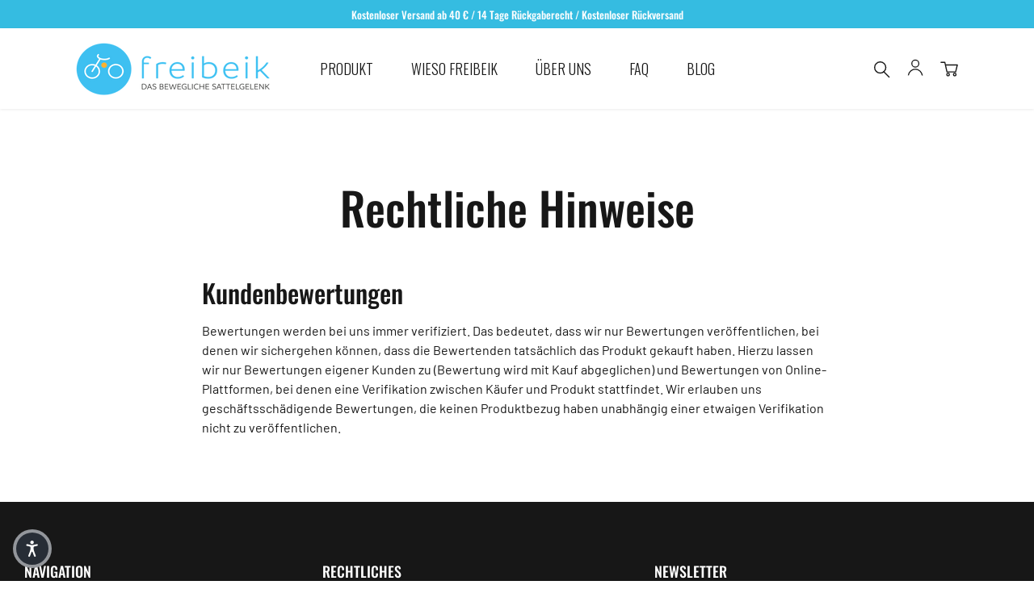

--- FILE ---
content_type: text/css
request_url: https://freibeik.com/cdn/shop/t/20/assets/theme-custom.css?v=113982909557128893411655458679
body_size: 6807
content:
@font-face{font-family:Barlow;font-style:normal;font-weight:400;font-display:swap;src:url(/cdn/shop/files/Barlow-400.ttf?v=1648796326) format("truetype")}@font-face{font-family:Barlow;font-style:normal;font-weight:700;font-display:swap;src:url(/cdn/shop/files/Barlow-700.ttf?v=1648796326) format("truetype")}@font-face{font-family:Oswald;font-style:normal;font-weight:400;font-display:swap;src:url(/cdn/shop/files/Oswald-400.ttf?v=1648796326) format("truetype")}@font-face{font-family:Oswald;font-style:normal;font-weight:500;font-display:swap;src:url(/cdn/shop/files/Oswald-500.ttf?v=1648796326) format("truetype")}@font-face{font-family:Oswald;font-style:normal;font-weight:700;font-display:swap;src:url(/cdn/shop/files/Oswald-700.ttf?v=1648796327) format("truetype")}:root{--font-barlow: "Barlow", sans-serif;--font-oswald: "Oswald", sans-serif;--global: #fff;--muted-text: #838586;--blue: #35bce1;--muted-bg: #f1f4f5;--secondary: #888;--yellow: #f1a948;--primary: #171717}.h1-hero-inverse{font-family:var(--font-oswald);font-size:56px;font-weight:500;font-stretch:normal;font-style:normal;line-height:1.25;letter-spacing:normal;color:var(--global)}.h1-hero{font-family:var(--font-oswald);font-size:56px;font-weight:500;font-stretch:normal;font-style:normal;line-height:normal;letter-spacing:normal;color:var(--primary)}.h1-center{font-family:var(--font-oswald);font-size:56px;font-weight:500;font-stretch:normal;font-style:normal;line-height:normal;letter-spacing:normal;text-align:center;color:var(--primary)}.h2-inverse-center{font-family:var(--font-oswald);font-size:42px;font-weight:500;font-stretch:normal;font-style:normal;line-height:1.14;letter-spacing:normal;text-align:center;color:var(--global)}.h2-inverse{font-family:var(--font-oswald);font-size:42px;font-weight:500;font-stretch:normal;font-style:normal;line-height:1.14;letter-spacing:normal;color:var(--global)}.h2-center{font-family:var(--font-oswald);font-size:42px;font-weight:500;font-stretch:normal;font-style:normal;line-height:1.14;letter-spacing:normal;text-align:center;color:var(--blue)}h2,.h2{font-family:var(--font-oswald);font-size:42px;font-weight:500;font-stretch:normal;font-style:normal;line-height:1.14;letter-spacing:normal;color:var(--blue)}.text-hero-inverse-medium{font-family:var(--font-oswald);font-size:32px;font-weight:500;font-stretch:normal;font-style:normal;line-height:1.25;letter-spacing:normal;color:var(--global)}.text-hero{font-family:var(--font-oswald);font-size:32px;font-weight:500;font-stretch:normal;font-style:normal;line-height:1.25;letter-spacing:normal;color:var(--primary)}.h3-center{font-family:var(--font-oswald);font-size:32px;font-weight:500;font-stretch:normal;font-style:normal;line-height:.94;letter-spacing:normal;color:var(--primary)}h3,.h3{font-family:var(--font-oswald);font-size:32px;font-weight:500;font-stretch:normal;font-style:normal;line-height:.94;letter-spacing:normal;color:var(--blue)}.quote-large-inverse{font-family:var(--font-oswald);font-size:25px;font-weight:700;font-stretch:normal;font-style:normal;line-height:1.2;letter-spacing:normal;text-align:center;color:var(--global)}.quote-large-center{font-family:var(--font-oswald);font-size:25px;font-weight:300;font-stretch:normal;font-style:normal;line-height:1.2;letter-spacing:normal;text-align:center;color:var(--primary)}.h4-strong-inverse{font-family:var(--font-oswald);font-size:24px;font-weight:500;font-stretch:normal;font-style:normal;line-height:1.25;letter-spacing:normal;color:var(--global)}h4,.h4{font-family:var(--font-oswald);font-size:24px;font-weight:300;font-stretch:normal;font-style:normal;line-height:1.25;letter-spacing:normal;color:var(--primary)}.text-large-strong{font-family:var(--font-barlow);font-size:20px;font-weight:700;font-stretch:normal;font-style:normal;line-height:1.4;letter-spacing:normal;color:var(--primary)}.text-large-inverse-center{font-family:var(--font-barlow);font-size:20px;font-weight:700;font-stretch:normal;font-style:normal;line-height:1.4;letter-spacing:normal;text-align:center;color:var(--global)}.text-large-inverse{font-family:var(--font-barlow);font-size:20px;font-weight:400;font-stretch:normal;font-style:normal;line-height:1.4;letter-spacing:normal;color:var(--global)}.text-large-center{font-family:var(--font-barlow);font-size:20px;font-weight:400;font-stretch:normal;font-style:normal;line-height:1.4;letter-spacing:normal;text-align:center;color:var(--primary)}.text-large{font-family:var(--font-barlow);font-size:20px;font-weight:400;font-stretch:normal;font-style:normal;line-height:1.4;letter-spacing:normal;color:var(--primary)}.price-grid{font-family:var(--font-oswald);font-size:20px;font-weight:300;font-stretch:normal;font-style:normal;line-height:normal;letter-spacing:normal;text-align:center;color:var(--secondary)}.price{font-family:var(--font-oswald);font-size:20px;font-weight:300;font-stretch:normal;font-style:normal;line-height:normal;letter-spacing:normal;color:var(--secondary)}.h5-medium{font-family:var(--font-oswald);font-size:18px;font-weight:500;font-stretch:normal;font-style:normal;line-height:1.33;letter-spacing:normal;color:var(--primary)}.h5-inverse-medium{font-family:var(--font-oswald);font-size:18px;font-weight:500;font-stretch:normal;font-style:normal;line-height:1.33;letter-spacing:normal;color:var(--global)}.blog-filter-active{font-family:var(--font-oswald);font-size:18px;font-weight:500;font-stretch:normal;font-style:normal;line-height:normal;letter-spacing:normal;text-align:center;color:var(--primary)}.main-menu-hover{font-family:var(--font-oswald);font-size:18px;font-weight:300;font-stretch:normal;font-style:normal;line-height:normal;letter-spacing:normal;text-align:center;color:var(--blue)}.main-menu-active,.main-menu{font-family:var(--font-oswald);font-size:18px;font-weight:300;font-stretch:normal;font-style:normal;line-height:normal;letter-spacing:normal;text-align:center;color:var(--primary)}h5,.h5{font-family:var(--font-oswald);font-size:18px;font-weight:300;font-stretch:normal;font-style:normal;line-height:1.33;letter-spacing:normal;color:var(--primary)}.h4-produkt-grid{font-family:var(--font-oswald);font-size:18px;font-weight:300;font-stretch:normal;font-style:normal;line-height:1.44;letter-spacing:normal;text-align:center;color:var(--primary)}.blog-filter-hover{font-family:var(--font-oswald);font-size:18px;font-weight:300;font-stretch:normal;font-style:normal;line-height:normal;letter-spacing:normal;text-align:center;color:var(--blue)}.blog-filter{font-family:var(--font-oswald);font-size:18px;font-weight:300;font-stretch:normal;font-style:normal;line-height:normal;letter-spacing:normal;text-align:center;color:var(--primary)}.text-strong{font-family:var(--font-barlow);font-size:16px;font-weight:700;font-stretch:normal;font-style:normal;line-height:1.44;letter-spacing:normal;color:var(--primary)}.table-right{font-family:var(--font-barlow);font-size:16px;font-weight:700;font-stretch:normal;font-style:normal;line-height:2.5;letter-spacing:normal;color:var(--primary)}.text-muted{font-family:var(--font-barlow);font-size:16px;font-weight:400;font-stretch:normal;font-style:normal;line-height:1.5;letter-spacing:normal;color:var(--muted-text)}.text-inverse{font-family:var(--font-barlow);font-size:16px;font-weight:400;font-stretch:normal;font-style:normal;line-height:1.38;letter-spacing:normal;color:var(--global)}.text-hyperlink-hover{font-family:var(--font-barlow);font-size:16px;font-weight:400;font-stretch:normal;font-style:normal;line-height:1.44;letter-spacing:normal;color:var(--blue)}.text-hyperlink{font-family:var(--font-barlow);font-size:16px;font-weight:400;font-stretch:normal;font-style:normal;line-height:1.44;letter-spacing:normal;color:var(--secondary)}.text-center{font-family:var(--font-barlow);font-size:16px;font-weight:400;font-stretch:normal;font-style:normal;line-height:1.5;letter-spacing:normal;text-align:center;color:var(--primary)}.text,p{font-family:var(--font-barlow);font-size:16px;font-weight:400;font-stretch:normal;font-style:normal;line-height:1.5;letter-spacing:normal;color:var(--primary)}.table-left{font-family:var(--font-barlow);font-size:16px;font-weight:400;font-stretch:normal;font-style:normal;line-height:2.5;letter-spacing:normal;text-align:right;color:var(--primary)}.article-toolbar-title{font-family:var(--font-oswald);font-size:14px;font-weight:500;font-stretch:normal;font-style:normal;line-height:1.64;letter-spacing:normal;color:var(--global)}.text-small{font-family:var(--font-barlow);font-size:14px;font-weight:400;font-stretch:normal;font-style:normal;line-height:normal;letter-spacing:normal;color:var(--primary)}.footer-menu{font-family:var(--font-oswald);font-size:14px;font-weight:300;font-stretch:normal;font-style:normal;line-height:2.14;letter-spacing:normal;color:var(--global)}.button-primary{font-family:var(--font-oswald);font-size:14px;font-weight:300;font-stretch:normal;font-style:normal;line-height:normal;letter-spacing:1px;text-align:center;color:var(--global)}.button-inverse{font-family:var(--font-oswald);font-size:14px;font-weight:300;font-stretch:normal;font-style:normal;line-height:normal;letter-spacing:1px;text-align:center;color:var(--primary)}.article-toolbar{font-family:var(--font-oswald);font-size:14px;font-weight:300;font-stretch:normal;font-style:normal;line-height:1.64;letter-spacing:normal;color:var(--global)}.announcement{font-family:var(--font-oswald);font-size:13px;font-weight:500;font-stretch:normal;font-style:normal;line-height:normal;letter-spacing:normal;text-align:center;color:var(--global)}.h6-muted{font-family:var(--font-oswald);font-size:13px;font-weight:300;font-stretch:normal;font-style:normal;line-height:1.85;letter-spacing:normal;color:var(--muted-text)}.text-small-muted-inverse{font-family:var(--font-barlow);font-size:12px;font-weight:400;font-stretch:normal;font-style:normal;line-height:normal;letter-spacing:normal;color:var(--global)}.text-small-muted{font-family:var(--font-barlow);font-size:12px;font-weight:400;font-stretch:normal;font-style:normal;line-height:normal;letter-spacing:normal;color:var(--muted-text)}.text-small-hyperlink{font-family:var(--font-barlow);font-size:12px;font-weight:400;font-stretch:normal;font-style:normal;line-height:normal;letter-spacing:normal;color:var(--blue)}.button-link{font-family:var(--font-oswald);font-size:12px;font-weight:300;font-stretch:normal;font-style:normal;line-height:normal;letter-spacing:1px;text-align:center;color:var(--secondary)}.uppercase{text-transform:uppercase}.flex-wrapper{display:flex}.grid-wrapper{display:grid}.Price:not(.muted):after{content:" *"}.template-product .Price:after,.template-cart .Price:after{content:none}.template-index .shopify-section--bordered+.shopify-section--bordered{border-top:none}.Button,.shopify-payment-button__button--unbranded,.spr-button-primary:not(input),.spr-pagination-next>a,.spr-pagination-prev>a,.spr-summary-actions-newreview,input.spr-button-primary{border-radius:25px;font-family:var(--font-oswald);font-size:14px;font-weight:300;font-stretch:normal;font-style:normal;line-height:normal;letter-spacing:1px;text-align:center;color:var(--global);transition:all .2s ease-in-out;height:50px;padding:0 0 3px;display:flex;width:220px;justify-content:center;align-content:center;align-items:center;flex-direction:column;border:1px solid transparent!important;text-transform:uppercase!important}.Button:before,.shopify-payment-button__button--unbranded:before,.spr-button-primary:not(input):before,.spr-summary-actions-newreview:before{display:none}.Button.Button--primary{background-color:var(--blue);border-color:var(--blue)!important}.Button.Button--primary:hover{border-color:var(--primary)!important;background-color:transparent!important;color:var(--primary)!important}.Button.Button--primary:active,.Button.Button--primary:focus{background-color:var(--muted-bg)!important;border-color:var(--muted-bg)!important;color:var(--primary)!important}.spr-summary-actions-newreview:before,.spr-button.spr-button-primary.button.button-primary.btn.btn-primary:before{display:none!important}.Button.Button--inverse{background-color:var(--global);border-color:var(var(--global))!important;color:var(--primary)}.Button.Button--inverse:hover{border-color:var(--global)!important;background-color:transparent!important;color:var(--global)!important}.Button.Button--inverse:active,.Button.Button--inverse:focus{background-color:var(--muted-bg)!important;border-color:var(--muted-bg)!important;color:var(--primary)!important}.Button[disabled]{background:var(--secondary)}.AnnouncementBar{height:35px;display:flex;align-items:center;justify-content:center}.AnnouncementBar__Wrapper{padding:0 15px}@media screen and (max-width: 520px){#shopify-section-announcement{display:none}}.Header{box-shadow:0 1px 3px #00000014}.Header__MainNav .HorizontalList .HorizontalList__Item a{transition:color .2s ease-in-out}.Header__LinkSpacer{bottom:4px}.Header__LinkSpacer:after{border-bottom:2px solid var(--primary)}.Search__InputIconWrapper{top:4px}@media screen and (max-width: 1220px){.Header:not(.Header--sidebar){height:150px!important}.Header__LinkSpacer{bottom:-10px}}@media screen and (max-width: 1140px){.Header:not(.Header--sidebar){height:auto!important}}@media screen and (min-width: 1140px){.Header:not(.Header--sidebar){height:100px;display:flex}.Header:not(.Header--sidebar) .Header__Wrapper{padding:0 50px;width:1500px;margin-left:auto;margin-right:auto}.Header:not(.Header--sidebar) .Header__Wrapper .Header__FlexItem{min-width:260px}.Header:not(.Header--sidebar) .Header__Wrapper .Header__FlexItem:first-child{justify-content:center}.Header:not(.Header--sidebar) .Header__MainNav .HorizontalList__Item{margin-right:23.5px;margin-left:23.5px}.Header__MainNav .HorizontalList__Item.is-active a{color:var(--primary)}.HorizontalList .HorizontalList__Item:not(.is-active) a .Header__LinkSpacer:after{display:none}.Header__MainNav .HorizontalList__Item:not(.is-active).is-expanded a{color:var(--blue)}}.Slideshow__Flag{display:none;height:0;opacity:0!important;visibility:hidden!important}@media screen and (max-width: 1460px){.template-index .Slideshow .Slideshow__Carousel .Slideshow__Slide,.template-index .Slideshow .Slideshow__Carousel .Slideshow__Slide .Slideshow__ImageContainer{min-height:540px;max-height:740px}.template-index .Slideshow .Slideshow__Carousel .Slideshow__Slide .Slideshow__Image{object-fit:cover;object-position:top center}}@media screen and (max-width: 1140px){.template-index .Slideshow__Content--middleRight .SectionHeader{margin-left:auto;margin-right:auto}.template-index .Slideshow .Slideshow__Slide h2,.template-index .Slideshow h3.text-hero-inverse-medium{text-align:center}.Slideshow__Flag{top:0}}@media screen and (max-width: 1007px){.Slideshow .flickity-page-dots{width:100%}}@media screen and (max-width: 768px){.Slideshow__Flag{left:24px}}@media screen and (max-width: 440px){.Slideshow__Flag img{max-height:100px}}section[data-custom-class=home-featured-product] .FeaturedProduct .FeaturedProduct__Info .ProductMeta .h4.uppercase{margin-bottom:10px}section[data-custom-class=home-featured-product] .FeaturedProduct .FeaturedProduct__Info .ProductMeta .ProductMeta__Title.h2{margin-bottom:20px}@media screen and (max-width: 960px){section[data-custom-class=home-featured-product]{margin-bottom:50px!important}section[data-custom-class=home-featured-product] .FeaturedProduct{display:block;max-width:680px}section[data-custom-class=home-featured-product] .FeaturedProduct__Gallery{margin-bottom:50px}section[data-custom-class=home-featured-product] .FeaturedProduct__Gallery .AspectRatio{max-height:580px}section[data-custom-class=home-featured-product] .FeaturedProduct__Gallery .AspectRatio img{object-fit:contain;object-position:center}section[data-custom-class=home-featured-product] .FeaturedProduct__Info{margin-left:0;text-align:center}section[data-custom-class=home-featured-product] .FeaturedProduct__Info .h4.uppercase,section[data-custom-class=home-featured-product] .FeaturedProduct__Info .ProductMeta__Title.h2.uppercase{text-align:center}section[data-custom-class=home-featured-product] .FeaturedProduct__Info .ProductMeta__Description{text-align:center;margin-bottom:40px}section[data-custom-class=home-featured-product] .FeaturedProduct__Info .FeaturedProduct__ViewWrapper{display:flex;justify-content:center}}@media screen and (max-width: 440px){section[data-custom-class=home-featured-product]{margin-bottom:30px!important}}section[data-custom-class=home-parallax]{padding:0!important;position:relative;overflow:hidden;min-height:300px}section[data-custom-class=home-parallax] .home-parallax.rellax{background:url(/cdn/shop/files/home-biker-himmel.jpg?v=1646390160);background-position:right center;background-repeat:no-repeat;background-size:cover;position:absolute;top:-50px;left:0;right:0;bottom:-50px;height:550px;z-index:-1}section[data-custom-class=home-parallax] .flex-wrapper{height:100%;position:absolute;width:100%;align-items:center;justify-content:center;padding:0 24px}section[data-custom-class=home-parallax] .flex-wrapper .h2-inverse-center{text-shadow:0 2px 5px rgba(23,23,23,.3)}@media screen and (max-width: 960px){section[data-custom-class=home-parallax] .home-parallax.rellax{background-position:89% center}}@media screen and (max-width: 680px){section[data-custom-class=home-parallax] .home-parallax.rellax{background-position:78% center}}section[data-custom-class=home-usp] .grid__item{padding:0 24px;max-width:388px}section[data-custom-class=home-usp] .SectionFooter{display:flex;justify-content:center}@media screen and (max-width: 920px){section[data-custom-class=home-usp] .grid__list{flex-direction:column}section[data-custom-class=home-usp] .grid__list .grid__item{margin-bottom:50px;max-width:580px}section[data-custom-class=home-usp] .SectionFooter{margin-top:20px}}@media screen and (max-width: 440px){section[data-custom-class=home-usp] .grid__list .grid__item{margin-bottom:30px}}section[data-custom-class=home-bike-parallax-header]{padding:80px 0 0!important;margin:0 0 20px!important}section[data-custom-class=home-bike-parallax-header] .Container{display:flex;justify-content:center}section[data-custom-class=home-bike-parallax-header] header{display:flex;flex-direction:column;align-items:center}section[data-custom-class=home-bike-parallax-header] header h2.uppercase{margin-bottom:30px;text-align:center}section[data-custom-class=home-bike-parallax-header] header .text-center{max-width:860px;text-align:center}@media screen and (max-width: 1280px){section[data-custom-class=home-bike-parallax-header]{padding:30px 0 0!important}}section[data-custom-class=home-bike-parallax]{padding:0!important;position:relative;overflow:hidden;min-height:347px;margin:0 0 75px!important}section[data-custom-class=home-bike-parallax] .home-bike-parallax.rellax{background:url(/cdn/shop/files/home-fahrraeder.jpg?v=1646398977);background-position:left center;background-repeat:repeat-x;background-size:cover;position:absolute;top:0;left:0;bottom:0;height:347px;width:2860px;z-index:-1;margin-left:-780px}@media screen and (max-width: 960px){section[data-custom-class=home-bike-parallax] .home-bike-parallax.rellax{margin-left:-990px}}@media screen and (max-width: 920px){section[data-custom-class=home-bike-parallax] .home-bike-parallax.rellax{margin-left:-1080px}}@media screen and (max-width: 680px){section[data-custom-class=home-bike-parallax] .home-bike-parallax.rellax{left:-300px}}section[data-custom-class=home-blog] .SectionFooter{display:flex;justify-content:center}section[data-custom-class=home-blog] .SectionFooter .Button.Button--primary:active,section[data-custom-class=home-blog] .SectionFooter .Button.Button--primary:focus{border-color:var(--primary)!important;background-color:transparent!important;color:var(--primary)!important}@media screen and (max-width: 920px){section[data-custom-class=home-bottom-seo] .Grid{display:flex;flex-direction:column;margin-left:0}section[data-custom-class=home-bottom-seo] .Grid .Grid__Cell{padding-left:inherit;text-align:center;width:100%}section[data-custom-class=home-bottom-seo] .Grid .Grid__Cell:first-child{margin-bottom:30px}}#shopify-section-footer #section-footer .Container{max-width:1440px}.Footer__Block .Footer__Title{text-shadow:0 1px 3px rgba(0,0,0,.2);margin-bottom:30px}.Footer__Block ul.Linklist li.Linklist__Item.footer-menu{margin-bottom:0}.Footer__Block ul.Linklist li.Linklist__Item.footer-menu a:hover{color:var(--blue);text-shadow:0 1px 3px rgba(0,0,0,.2)}.Footer__Content.text-inverse p{color:var(--global);text-shadow:0 1px 3px rgba(0,0,0,.2)}#footer-newsletter input.Form__Input{background-color:var(--global);padding:13px 24px;color:var(--primary)}.Footer__Block.Footer__Block--newsletter input.Form__Input::placeholder{color:var(--muted-text)}#footer-newsletter .newsletter-check{margin-top:18px;color:var(--global)}#footer-newsletter .newsletter-check .text-small-muted-inverse{text-shadow:0 1px 2px rgba(0,0,0,.2)}#footer-newsletter .newsletter-check #agree_newsletter{margin-right:9px}#footer-newsletter .newsletter-check label a{text-decoration:underline}#footer-newsletter .newsletter-check label a:hover{color:var(--blue)}.regular-checkbox{-webkit-appearance:none;background-color:transparent;border:solid 1px rgba(255,255,255,.25);padding:9px!important;border-radius:2px;display:inline-block;position:relative}.regular-checkbox:checked{color:var(--global)}.regular-checkbox:checked:after{content:"\2714";font-size:14px;position:absolute;top:0;left:3px;color:var(--global)}#section-footer .text-extra-small-muted{color:var(--global);text-shadow:0 1px 2px rgba(0,0,0,.2)}#footer-newsletter p.text-extra-small-muted a{text-decoration:underline}#footer-newsletter p.text-extra-small-muted a:hover{color:var(--blue)}#footer-newsletter .Button{margin-left:0}#footer-newsletter .Button:hover{border-color:var(--global)!important;background-color:transparent!important;color:var(--global)!important}.Footer__Social li.HorizontalList__Item{margin-right:10px;margin-left:10px}.Footer__Social li.HorizontalList__Item:first-child{margin-left:0}.Footer__Block.footer-social a.Link.Link--primary svg.Icon{height:1.2em;width:1.2em;transition:transform .2s ease-in-out}.Footer__Block.footer-social a.Link.Link--primary:hover svg.Icon{transform:scale(1.2)}#section-footer .Footer__Aside .Footer__Copyright .text-small-muted-inverse{text-shadow:0 1px 2px rgba(0,0,0,.2)}#section-footer .Footer__Aside .Footer__Copyright a:last-child{text-decoration:underline}#section-footer .Footer__Aside .Footer__Copyright a:last-child:hover{color:var(--blue)!important}.Footer__PaymentList{display:flex;align-items:center;flex-wrap:wrap}.Footer__PaymentList.HorizontalList li.deposit{border:1.5px solid #eee;border-radius:2px;height:24px;display:flex;align-items:center;align-self:baseline;padding:2px;background:var(--global);opacity:.8}.Footer__PaymentList.HorizontalList li.deposit img{height:auto;width:60px}@media screen and (min-width: 641px){#section-footer .Footer__Block.footer-social{padding-left:15px;padding-right:15px;margin-top:-120px;margin-bottom:100px}#section-footer .Footer__Aside{margin-left:-15px;margin-right:-15px}.Footer__Copyright{padding:0 15px}}@media screen and (min-width: 1140px){.Footer__Block--newsletter{flex-basis:490px}}@media screen and (max-width: 1420px){.Footer__Aside{flex-direction:column}.Footer__Aside .Footer__Copyright{margin-bottom:20px}.Footer__PaymentList{justify-content:center}}@media screen and (max-width: 991px){.Footer__Inner,.Footer__Inner .Footer__Block .Linklist .Linklist__Item{text-align:center}.Footer__Inner #footer-newsletter{max-width:580px;margin-left:auto;margin-right:auto}.Footer__Inner #footer-newsletter .Form__Submit.Button.Button--primary{margin-left:auto;margin-right:auto}.Footer__Block.footer-social{margin-top:0!important;margin-bottom:60px!important}#section-footer .Footer__Block.footer-social .Footer__Social{margin-left:auto;margin-right:auto;display:flex;justify-content:center}}@media screen and (max-width: 640px){.Footer{padding:70px 0}.Footer__Block.footer-social{margin-top:30px!important;margin-bottom:40px!important}}section[data-custom-class=shop-banner]{background:url(/cdn/shop/files/shop-header.jpg?v=1646727267);background-position:center;background-size:cover;background-repeat:no-repeat;min-height:370px;padding:0!important;margin:0 0 80px!important;display:flex;align-items:center}section[data-custom-class=shop-banner] .flex-wrapper .flex-section{display:flex;flex-direction:column;align-items:center}section[data-custom-class=shop-banner] .h2-inverse.uppercase{text-align:center;text-shadow:0 2px 5px rgba(23,23,23,.3);margin-bottom:31px}section[data-custom-class=shop-banner] .text-large-inverse-center{text-align:center;text-shadow:0 2px 5px rgba(23,23,23,.3);max-width:540px}@media screen and (max-width: 1140px){section[data-custom-class=shop-banner]{background-position:70% center}}@media screen and (max-width: 580px){section[data-custom-class=shop-banner]{background-position:76% center}}.collection .CollectionMain .CollectionInner{margin-top:0}.collection .CollectionMain .ProductList.ProductList--grid.Grid{display:flex;margin-left:0}.collection .CollectionMain .CollectionInner__Products .ProductListWrapper .Grid__Cell.\31\/1--phone.\31\/2--tablet-and-up.\31\/1--desk{width:100%;max-width:580px;margin-left:auto;margin-right:auto;padding-left:0}.collection .CollectionMain .CollectionInner__Products .ProductListWrapper .Grid__Cell .ProductItem__Vendor.pi_vendor_heading{margin-bottom:3px}.collection .CollectionMain .CollectionInner__Products .ProductListWrapper .Grid__Cell .ProductItem__Title.pi_heading{font-family:var(--font-oswald);font-size:18px;font-weight:300;font-stretch:normal;font-style:normal;line-height:1.44;letter-spacing:normal;text-align:center;color:var(--primary);margin-bottom:10px;text-transform:uppercase}.collection .CollectionMain .CollectionInner__Products .ProductListWrapper .Grid__Cell .FeaturedProduct__ViewWrapper.button__align_pi{display:flex;justify-content:center}.collection .shopify-section--bordered+.shopify-section--bordered{border-top:none!important;margin-bottom:0!important}section[data-custom-class=testimonials]{background:var(--muted-bg);padding:80px 0!important}section[data-custom-class=testimonials] .Testimonial__Content{max-width:unset}section[data-custom-class=testimonials] .Carousel{max-width:1480px;margin-left:auto;margin-right:auto}section[data-custom-class=testimonials] .Testimonial__Content .flex-wrapper{justify-content:space-between;margin-left:auto;margin-right:auto}section[data-custom-class=testimonials] .flex-section{max-width:430px}section[data-custom-class=testimonials] .flex-section .img-hld{margin-bottom:30px}section[data-custom-class=testimonials] .flex-section .quote-large-center{margin-bottom:30px;line-height:1.3}section[data-custom-class=testimonials] .flex-section .quote-footer{font-family:var(--font-barlow);font-size:14px;font-weight:400;font-stretch:normal;font-style:normal;line-height:normal;letter-spacing:normal;color:var(--primary)}section[data-custom-class=testimonials] .flickity-page-dots{margin-top:30px!important}section[data-custom-class=testimonials] .flickity-page-dots .dot:not(.is-selected){border-color:var(--primary)!important}section[data-custom-class=testimonials] .flickity-page-dots .dot:not(.is-selected):hover{border-color:var(--primary)!important}@media screen and (max-width: 1560px){section[data-custom-class=testimonials] .Testimonial__Content .flex-wrapper .flex-section{padding:0 24px}}@media screen and (max-width: 1480px){section[data-custom-class=testimonials] .Carousel .Container{max-width:1280px}}@media screen and (max-width: 1280px){section[data-custom-class=testimonials] .Carousel .Container{max-width:1160px}}@media screen and (max-width: 1080px){section[data-custom-class=testimonials] .Testimonial__Content .flex-wrapper{justify-content:center;flex-direction:column}section[data-custom-class=testimonials] .Testimonial__Content .flex-wrapper .flex-section{width:100%;max-width:480px;margin-left:auto;margin-right:auto;margin-bottom:50px;padding:0}section[data-custom-class=testimonials] .Testimonial__Content .flex-wrapper .flex-section:last-child{margin-bottom:0}section[data-custom-class=testimonials] .flex-section .quote-large{margin-bottom:20px}.collection .CollectionMain .CollectionInner__Products .ProductListWrapper .Grid__Cell.\31\/1--phone.\31\/2--tablet-and-up.\31\/1--desk{margin-bottom:20px}}section[data-custom-class=collection-usp]{padding:0!important;margin-bottom:80px!important}section[data-custom-class=collection-usp] header{margin-bottom:27px}section[data-custom-class=collection-usp] header .h2-center.uppercase{max-width:430px;margin-left:auto;margin-right:auto;margin-bottom:30px}section[data-custom-class=collection-usp] header .text-center{max-width:860px;margin-left:auto;margin-right:auto}section[data-custom-class=collection-usp] .flex-wrapper{display:flex;justify-content:space-between;max-width:968px;margin-left:auto;margin-right:auto}section[data-custom-class=collection-usp] .flex-wrapper .flex-section{max-width:318px;padding:0 24px;width:calc(100% / 3)}section[data-custom-class=collection-usp] .flex-wrapper .flex-section .img-hld{display:flex;justify-content:center;min-height:270px;min-width:270px;align-items:center;margin-bottom:34px}section[data-custom-class=collection-usp] .flex-wrapper .flex-section:nth-child(1) .img-hld img{max-width:270px;width:auto;height:100%}section[data-custom-class=collection-usp] .flex-wrapper .flex-section:nth-child(2) .img-hld img,section[data-custom-class=collection-usp] .flex-wrapper .flex-section:nth-child(3) .img-hld img{max-width:230px;width:auto;height:100%}section[data-custom-class=collection-usp] .flex-wrapper .flex-section .h4.uppercase{text-align:center;margin-bottom:10px}section[data-custom-class=collection-usp] .flex-wrapper .flex-section .text-center{max-width:264px;margin-left:auto;margin-right:auto}@media screen and (max-width: 920px){section[data-custom-class=collection-usp] .Container{max-width:580px}section[data-custom-class=collection-usp] header{margin-bottom:50px}section[data-custom-class=collection-usp] .flex-wrapper{flex-direction:column}section[data-custom-class=collection-usp] .flex-wrapper .flex-section{max-width:100%;padding:0;width:100%;margin-bottom:20px}section[data-custom-class=collection-usp] .flex-wrapper .flex-section:last-child{margin-bottom:0}section[data-custom-class=collection-usp] .flex-wrapper .flex-section .img-hld{margin-bottom:0}section[data-custom-class=collection-usp] .flex-wrapper .flex-section .text-center{max-width:420px}}.template-product .Product.Product--medium{max-width:1130px}.template-product .Product__Info{margin-right:50px!important}.template-product .ProductMeta{border-bottom:none;padding-bottom:0;margin-bottom:0}.template-product .ProductMeta .ProductMeta__Vendor{margin-bottom:10px}.template-product .ProductMeta .ProductMeta__Title.h2{margin-bottom:20px}.template-product .ProductMeta .ProductMeta__TaxNotice{margin-bottom:5px}.template-product .ProductMeta .ProductMeta__TaxNotice a{text-decoration:underline}.template-product .ProductMeta .ProductMeta__TaxNotice a:hover{color:var(--blue)}.template-product .ProductMeta .delivery-time.text{margin-bottom:21px}.ProductForm__QuantitySelector{margin-bottom:40px}.ProductForm__BuyButtons{margin-bottom:41px}.ProductForm__BuyButtons .ProductForm__AddToCart{width:100%}.ProductMeta__ShareList .ProductMeta__ShareItem svg{color:var(--primary);opacity:1}.ProductMeta__ShareList .ProductMeta__ShareItem:hover svg{opacity:.7}.template-product .ProductMeta__Description{margin:17px 0 24px}.template-product .ProductMeta__Text{margin:50px 0 24px}.Product__Wrapper .Product__Info .ProductMeta__Description h3{text-transform:none}.template-product .ProductMeta__Description ul{list-style:none}.template-product .ProductMeta__Description ul li{position:relative;padding-left:38px;font-family:var(--font-oswald);font-size:18px;font-weight:500;font-stretch:normal;font-style:normal;line-height:1.33;letter-spacing:normal;color:var(--primary)}.template-product .ProductMeta__Description ul li:before{content:"";position:absolute;background:url(/cdn/shop/files/icon-list-bullet.svg?v=1647400596);background-repeat:no-repeat;background-position:center;background-size:contain;height:24px;width:24px;left:0;top:3px}.Product__Tabs .Collapsible:first-child{border-top:none}.Product__Tabs .Collapsible:last-child{border-bottom:none}.Product__Tabs .Collapsible__Content{padding-right:0}.Collapsible__Content #shopify-product-reviews .spr-summary-actions-newreview{width:240px;border-radius:25px;font-family:var(--font-oswald);font-size:14px;font-weight:300;font-stretch:normal;font-style:normal;line-height:normal;letter-spacing:1px;text-align:center;color:var(--global);transition:all .2s ease-in-out;height:50px;padding:0 0 3px;display:flex;justify-content:center;align-content:center;align-items:center;flex-direction:column;border:1px solid transparent!important;background-color:var(--blue);border-color:var(--blue)!important;text-transform:uppercase!important}.Collapsible__Content #shopify-product-reviews .spr-summary-actions-newreview:hover{color:var(--primary);background-color:transparent!important;border-color:var(--primary)!important}.Collapsible__Content #shopify-product-reviews .spr-summary-actions-newreview:active,.Collapsible__Content #shopify-product-reviews .spr-summary-actions-newreview:focus{color:var(--primary)!important;background-color:var(--muted-bg)!important;border-color:var(--muted-bg)!important}.Collapsible__Content #shopify-product-reviews .spr-summary-actions-newreview:before{display:none}.spr-button.spr-button-primary.button.button-primary.btn.btn-primary{min-width:220px}.spr-button.spr-button-primary.button.button-primary.btn.btn-primary:hover{color:var(--primary);background-color:transparent!important;border-color:var(--primary)!important}.spr-button.spr-button-primary.button.button-primary.btn.btn-primary:active,.spr-button.spr-button-primary.button.button-primary.btn.btn-primary:focus{color:var(--primary)!important;background-color:var(--muted-bg)!important;border-color:var(--muted-bg)!important}.spr-review-header-title{font-family:var(--font-oswald)!important;font-size:18px!important;font-weight:500!important;font-stretch:normal;font-style:normal!important;line-height:1.33!important;color:var(--primary);text-transform:uppercase!important;letter-spacing:normal!important;margin-top:10px!important}.spr-review-content-body{font-family:var(--font-barlow);font-size:16px;font-weight:400;font-stretch:normal;font-style:normal;line-height:1.5;letter-spacing:normal;color:var(--primary)}.spr-review-header-byline,.spr-review-header-byline strong{font-family:var(--font-barlow);font-size:12px;font-weight:400;font-stretch:normal;font-style:normal;line-height:normal;letter-spacing:normal;color:var(--muted-text)}@media screen and (min-width: 1008px){.Product__Gallery{margin-left:50px;margin-top:80px}.Collapsible--large .Collapsible__Button{padding:25px 0}.Product__SlideshowNavImage{border:solid 1px rgba(0,0,0,.1);border-radius:3px}.Product__SlideshowNavImage.is-selected{border-color:var(--yellow)}.Product__Aside{padding:0;margin-left:50px}}@media screen and (min-width: 1140px){.Product__Gallery{margin-bottom:80px}.Product__Gallery:not(.Product__Gallery--stack).Product__Gallery--withThumbnails .Product__SlideshowNav{margin:30px -10px -10px}}@media screen and (min-width: 1500px){.Product__Wrapper{max-width:calc(100% - 530px)}}@media screen and (max-width: 1140px){.Product__Tabs .Collapsible__Content table tr td:nth-child(odd){width:auto}.Product__Tabs .Collapsible__Content table tr td:nth-child(2n){width:100%}.Product__SlideshowMobileNav{display:flex!important}.template-product .flickity-page-dots .dot{border-color:var(--primary)!important}}@media screen and (max-width: 1007px){.Product__Gallery{margin-left:0;margin-right:0;max-width:100%}.template-product .Product__Info{margin-right:auto!important}.ProductForm__QuantitySelector{display:flex;justify-content:center}.template-product .ProductMeta{text-align:center}.template-product .ProductForm__Variants{display:flex;justify-content:center}.Product__Tabs .Collapsible{padding:0}}@media screen and (max-width: 640px){.Product__Tabs .Collapsible{padding:0 24px}}@media screen and (max-width: 480px){.Product__Tabs .Collapsible .h3{font-size:18px}}@media screen and (max-width: 360px){.Product__Tabs .Collapsible .h3{font-size:16px}}section[data-custom-class=recommendations]{border-top:solid 1px rgba(16,16,16,.15)}section[data-custom-class=recommendations] .Price:after{content:" *"}@media screen and (max-width: 1140px){section[data-custom-class=recommendations]{padding:80px 0!important}}.template-product section[data-custom-class=collection-usp]{border-top:solid 1px rgba(0,0,0,.1);padding-top:80px!important}@media screen and (max-width: 1160px){.Blog .Grid__Cell.hidden-phone .ImageHero__Image{background-position:79% center}}.template-article .ArticleToolbar{height:45px;padding-top:0!important;padding-bottom:0!important;background:var(--blue)}.template-article .ArticleToolbar .ArticleToolbar-wrapper{width:100%;display:flex;justify-content:space-between;max-width:1380px;margin-left:auto;margin-right:auto}.ArticleNav .Grid{margin-left:-140px}.ArticleNav .Grid .Grid__Cell{padding-left:140px}.contact-page .PageContent h2{margin-bottom:30px}.contact-page .PageContent .phone-block{margin-bottom:27px}.contact-page .PageContent .phone-block h3,.contact-page .PageContent .phone-block .text{margin-bottom:9px}.contact-page .PageContent .phone-block .text-small-muted{margin-bottom:30px}.contact-page .PageContent .phone-block .text-strong{margin-bottom:9px}.contact-page .PageContent .mail-block{margin-bottom:39px}.contact-page .PageContent .mail-block h3{margin-bottom:10px}.contact-page .PageContent .mail-block .text a{text-decoration:underline;color:var(--secondary)}.contact-page .PageContent .mail-block .text a:hover{color:var(--blue)}.contact-page .form-header{margin-bottom:30px}.agree_contact .text-small a{color:var(--secondary)}.agree_contact .text-small a:hover{color:var(--blue)}.Button--full{width:100%!important}@media screen and (max-width: 580px){.contact-page .PageContent h2,.contact-page .PageContent .phone-block,.contact-page .PageContent .mail-block,.contact-page .form-header{text-align:center}}section[data-custom-class=ueber-uns-sec01]{background:var(--muted-bg)}section[data-custom-class=ueber-uns-sec01] .flex-wrapper{align-items:center}section[data-custom-class=ueber-uns-sec01] .flex-wrapper .flex-section{width:50%}section[data-custom-class=ueber-uns-sec01] .flex-wrapper .flex-section:first-child{padding-right:20px;padding-top:60px;padding-bottom:60px;display:flex;justify-content:flex-end}section[data-custom-class=ueber-uns-sec01] .flex-wrapper .flex-section:first-child .flex-section-inner{max-width:500px}section[data-custom-class=ueber-uns-sec01] .flex-wrapper .flex-section:first-child .h4.uppercase{margin-bottom:5px}section[data-custom-class=ueber-uns-sec01] .flex-wrapper .flex-section:first-child h2.uppercase{margin-bottom:30px}section[data-custom-class=ueber-uns-sec01] .flex-wrapper .flex-section:last-child{padding-left:100px;align-self:flex-end}section[data-custom-class=ueber-uns-sec01] .flex-wrapper .flex-section:last-child .img-hld img{max-height:699px}@media screen and (max-width: 1280px){section[data-custom-class=ueber-uns-sec01] .flex-wrapper .flex-section:last-child{padding-left:60px}}@media screen and (max-width: 1110px){section[data-custom-class=ueber-uns-sec01] .flex-wrapper .flex-section:first-child{padding-right:0;width:60%}section[data-custom-class=ueber-uns-sec01] .flex-wrapper .flex-section:last-child{padding-left:40px;width:40%}}@media screen and (max-width: 860px){section[data-custom-class=ueber-uns-sec01] .flex-wrapper{flex-direction:column}section[data-custom-class=ueber-uns-sec01] .flex-wrapper .flex-section:first-child{width:100%;padding-top:70px}section[data-custom-class=ueber-uns-sec01] .flex-wrapper .flex-section:first-child .flex-section-inner{max-width:unset;text-align:center}section[data-custom-class=ueber-uns-sec01] .flex-wrapper .flex-section:last-child{padding-left:0;width:100%}section[data-custom-class=ueber-uns-sec01] .flex-wrapper .flex-section:last-child{width:100%;justify-content:center;display:flex}}@media screen and (max-width: 440px){section[data-custom-class=ueber-uns-sec01] .flex-wrapper .flex-section:first-child{padding-bottom:40px}}section[data-custom-class=ueber-uns-sec02] .Container{max-width:1140px}section[data-custom-class=ueber-uns-sec02] header{display:flex;flex-direction:column;align-items:center;margin-bottom:30px}section[data-custom-class=ueber-uns-sec02] header .img-hld{margin-bottom:40px}section[data-custom-class=ueber-uns-sec02] header .img-hld img{max-width:240px;width:100%;height:100%}section[data-custom-class=ueber-uns-sec02] header h2{margin-bottom:30px}section[data-custom-class=ueber-uns-sec02] header .text-large{max-width:772px}section[data-custom-class=ueber-uns-sec02] .grid-wrapper{display:grid;grid-template-columns:1fr 1fr;width:calc(100% + 80px)}section[data-custom-class=ueber-uns-sec02] .grid-wrapper .grid-section{margin-bottom:60px;display:flex;align-items:center;margin-right:80px}section[data-custom-class=ueber-uns-sec02] .grid-wrapper .grid-section .img-hld{width:210px;margin-right:30px}section[data-custom-class=ueber-uns-sec02] .grid-wrapper .grid-section .img-hld img{max-width:210px;min-width:210px;width:100%;height:100%}section[data-custom-class=ueber-uns-sec02] .grid-wrapper .grid-section .text-box .text-large-strong{margin-bottom:2px}@media screen and (max-width: 1140px){section[data-custom-class=ueber-uns-sec02] .grid-wrapper{width:calc(100% + 40px)}section[data-custom-class=ueber-uns-sec02] .grid-wrapper .grid-section{margin-right:40px}}@media screen and (max-width: 1080px){section[data-custom-class=ueber-uns-sec02] header{margin-bottom:50px;text-align:center}section[data-custom-class=ueber-uns-sec02] .grid-wrapper{grid-template-columns:1fr;width:100%}section[data-custom-class=ueber-uns-sec02] .grid-wrapper .grid-section{margin-right:0;justify-content:center}section[data-custom-class=ueber-uns-sec02] .grid-wrapper .grid-section .text-box{min-width:260px}}@media screen and (max-width: 640px){section[data-custom-class=ueber-uns-sec02] header .img-hld img{max-width:200px}}@media screen and (max-width: 580px){section[data-custom-class=ueber-uns-sec02] .grid-wrapper .grid-section{flex-direction:column}section[data-custom-class=ueber-uns-sec02] .grid-wrapper .grid-section .img-hld{margin-right:0;margin-bottom:20px}section[data-custom-class=ueber-uns-sec02] .grid-wrapper .grid-section .text-box{text-align:center}}section[data-custom-class=ueber-uns-sec03] .Container{max-width:1140px}section[data-custom-class=ueber-uns-sec03] .flex-wrapper{justify-content:space-around}section[data-custom-class=ueber-uns-sec03] .flex-wrapper .flex-section:first-child{max-width:500px}section[data-custom-class=ueber-uns-sec03] .flex-wrapper .flex-section:last-child{padding-left:80px}section[data-custom-class=ueber-uns-sec03] .flex-wrapper .flex-section:last-child .img-hld{min-width:500px}section[data-custom-class=ueber-uns-sec03] .flex-wrapper h2.uppercase{margin-bottom:40px}section[data-custom-class=ueber-uns-sec03] .flex-wrapper .text-large{margin-bottom:48px}@media screen and (max-width: 1140px){section[data-custom-class=ueber-uns-sec03] .flex-wrapper .flex-section:last-child{padding-left:60px}}@media screen and (max-width: 1080px){section[data-custom-class=ueber-uns-sec03]{padding:0!important;margin-bottom:80px!important}section[data-custom-class=ueber-uns-sec03] .flex-wrapper{flex-direction:column-reverse}section[data-custom-class=ueber-uns-sec03] .flex-wrapper .flex-section:first-child{max-width:780px;margin-left:auto;margin-right:auto;text-align:center}section[data-custom-class=ueber-uns-sec03] .flex-wrapper .flex-section:last-child{padding-left:0;max-width:660px;margin-left:auto;margin-right:auto;margin-bottom:50px}section[data-custom-class=ueber-uns-sec03] .flex-wrapper .flex-section:last-child .img-hld{min-width:unset}section[data-custom-class=ueber-uns-sec03] .flex-wrapper .flex-section:first-child .Button.Button--primary{margin-left:auto;margin-right:auto}}section[data-custom-class=dhdl-video]{margin-bottom:80px!important;display:none;height:0;opacity:0;visibility:hidden}section[data-custom-class=dhdl-video] .SectionHeader__Heading.h2-inverse-center{margin-top:10px;text-shadow:0 1px 3px rgba(0,0,0,.2)}section[data-custom-class=dhdl-video] .ImageHero__ContentOverlay{flex-basis:640px;flex-grow:0;padding:0 15px;text-shadow:none}@media screen and (min-width: 1140px){section[data-custom-class=dhdl-video] .ImageHero.ImageHero--large{min-height:720px}}section[data-custom-class=ueberuns-dhdl]{display:none;height:0;opacity:0;visibility:hidden}section[data-custom-class=ueberuns-dhdl] .Container{max-width:1140px}section[data-custom-class=ueberuns-dhdl] .flex-wrapper{align-items:center;margin-bottom:80px}section[data-custom-class=ueberuns-dhdl] .flex-wrapper .flex-section{width:50%}section[data-custom-class=ueberuns-dhdl] .flex-wrapper .flex-section:first-child{padding-right:40px}section[data-custom-class=ueberuns-dhdl] .flex-wrapper .flex-section:last-child{padding-left:40px}section[data-custom-class=ueberuns-dhdl] .flex-wrapper .flex-section .h4.uppercase{margin-bottom:30px}section[data-custom-class=ueberuns-dhdl] .flex-wrapper .flex-section h2{margin-bottom:30px}section[data-custom-class=ueberuns-dhdl] .btn-hld{display:flex;justify-content:center}@media screen and (max-width: 1080px){section[data-custom-class=ueberuns-dhdl] .flex-wrapper{margin-bottom:70px}section[data-custom-class=ueberuns-dhdl] .flex-wrapper .flex-section:first-child{padding-right:30px}section[data-custom-class=ueberuns-dhdl] .flex-wrapper .flex-section:last-child{padding-left:30px}}@media screen and (max-width: 1040px){section[data-custom-class=ueberuns-dhdl] .flex-wrapper.sec01{flex-direction:column}section[data-custom-class=ueberuns-dhdl] .flex-wrapper.sec02{flex-direction:column-reverse}section[data-custom-class=ueberuns-dhdl] .flex-wrapper .flex-section{width:100%}section[data-custom-class=ueberuns-dhdl] .flex-wrapper.sec01 .flex-section:first-child,section[data-custom-class=ueberuns-dhdl] .flex-wrapper.sec02 .flex-section:last-child{padding-right:0;padding-left:0;text-align:center;margin-bottom:40px;max-width:780px}section[data-custom-class=ueberuns-dhdl] .flex-wrapper.sec01 .flex-section:last-child,section[data-custom-class=ueberuns-dhdl] .flex-wrapper.sec02 .flex-section:first-child{padding-right:0;padding-left:0;max-width:660px}}.page-wieso-freibeik .Slideshow__Content h3.text-large-strong{font-family:var(--font-barlow);font-size:20px;font-weight:700;font-stretch:normal;font-style:normal;line-height:1.4;letter-spacing:normal;color:var(--primary)}@media screen and (max-width: 1280px){.page-wieso-freibeik .Slideshow__Content--middleRight .SectionHeader,.page-wieso-freibeik .Slideshow__Content--middleLeft .SectionHeader{margin-top:0}}@media screen and (max-width: 1200px){.page-wieso-freibeik .Slideshow__Content--middleLeft .SectionHeader{margin-left:0}.page-wieso-freibeik .Slideshow__Content.Slideshow__Content--middleRight{display:flex;justify-content:flex-end}}@media screen and (max-width: 640px){.page-wieso-freibeik .Slideshow__Content.Slideshow__Content--middleRight,.page-wieso-freibeik .Slideshow__Content.Slideshow__Content--middleLeft{display:flex;justify-content:center;text-align:center}.page-wieso-freibeik .Slideshow__Content.Slideshow__Content--middleRight .SectionHeader,.page-wieso-freibeik .Slideshow__Content.Slideshow__Content--middleLeft .SectionHeader{max-width:unset;text-align:center;margin-left:auto;margin-right:auto}.page-wieso-freibeik .Slideshow__Content .SectionHeader .h1-hero-inverse{text-align:center}.page-wieso-freibeik .Slideshow__Content h3{font-size:20px;text-align:center}.page-wieso-freibeik .Carousel--insideDots .flickity-page-dots{bottom:-40px;right:auto;left:auto}}section[data-custom-class=wieso-freibeik-sec01] .Container{max-width:1140px}section[data-custom-class=wieso-freibeik-sec01] .flex-wrapper{align-items:center;margin-bottom:80px}section[data-custom-class=wieso-freibeik-sec01] .flex-wrapper .flex-section{width:50%}section[data-custom-class=wieso-freibeik-sec01] .flex-wrapper .flex-section:first-child{padding-right:37.5px}section[data-custom-class=wieso-freibeik-sec01] .flex-wrapper .flex-section:last-child{padding-left:37.5px}section[data-custom-class=wieso-freibeik-sec01] .flex-wrapper .flex-section h2{margin-bottom:40px}section[data-custom-class=wieso-freibeik-sec01] .flex-wrapper.sec02 .flex-section h2{margin-bottom:30px}@media screen and (max-width: 1080px){section[data-custom-class=wieso-freibeik-sec01] .flex-wrapper .flex-section:first-child{padding-right:30px}section[data-custom-class=wieso-freibeik-sec01] .flex-wrapper .flex-section:last-child{padding-left:30px}}@media screen and (max-width: 1040px){section[data-custom-class=wieso-freibeik-sec01] .flex-wrapper{margin-bottom:70px}section[data-custom-class=wieso-freibeik-sec01] .flex-wrapper.sec01,section[data-custom-class=wieso-freibeik-sec01] .flex-wrapper.sec03{flex-direction:column}section[data-custom-class=wieso-freibeik-sec01] .flex-wrapper.sec02{flex-direction:column-reverse}section[data-custom-class=wieso-freibeik-sec01] .flex-wrapper .flex-section{width:100%}section[data-custom-class=wieso-freibeik-sec01] .flex-wrapper.sec01 .flex-section:first-child,section[data-custom-class=wieso-freibeik-sec01] .flex-wrapper.sec02 .flex-section:last-child,section[data-custom-class=wieso-freibeik-sec01] .flex-wrapper.sec03 .flex-section:first-child{padding-right:0;padding-left:0;text-align:center;margin-bottom:40px;max-width:780px}section[data-custom-class=wieso-freibeik-sec01] .flex-wrapper.sec01 .flex-section:last-child,section[data-custom-class=wieso-freibeik-sec01] .flex-wrapper.sec02 .flex-section:first-child,section[data-custom-class=wieso-freibeik-sec01] .flex-wrapper.sec03 .flex-section:last-child{padding-right:0;padding-left:0;max-width:660px}}@media screen and (max-width: 980px){section[data-custom-class=wieso-freibeik-sec01]{margin-top:80px}}@media screen and (max-width: 640px){section[data-custom-class=wieso-freibeik-sec01]{margin-top:70px}}@media screen and (max-width: 980px){section[data-custom-class=cbs-wieso] .grid__list{flex-direction:column}section[data-custom-class=cbs-wieso] .grid__list .grid__item{padding:0;margin-bottom:40px;max-width:660px}section[data-custom-class=cbs-wieso] .grid__list .grid__item:last-child{margin-bottom:0}section[data-custom-class=cbs-wieso] .grid__list .grid__item .grid_image{max-width:660px}}section[data-custom-class=wieso-freibeik-sec02]{background:var(--blue);padding:0!important;margin:0!important}section[data-custom-class=wieso-freibeik-sec02] .flex-wrapper{min-height:288px;justify-content:center;align-content:center}section[data-custom-class=wieso-freibeik-sec02] .flex-wrapper .flex-section{display:flex;justify-content:center;flex-direction:column;align-items:center}section[data-custom-class=wieso-freibeik-sec02] .flex-wrapper .flex-section .h2-inverse-center{text-shadow:0 2px 5px rgba(23,23,23,.3);margin-bottom:30px}section[data-custom-class=wieso-freibeik-sec02] .flex-wrapper .flex-section .Button.Button--inverse{box-shadow:0 1px 5px #0003}section[data-custom-class=wieso-freibeik-sec03] .FeatureText__ImageWrapper{display:flex;justify-content:center}@media screen and (max-width: 1140px){section[data-custom-class=wieso-freibeik-sec03] .SectionHeader__Heading.Heading.u-h1{text-align:center}section[data-custom-class=wieso-freibeik-sec03] .SectionHeader__Description.Rte{text-align:center}}@media screen and (max-width: 840px){section[data-custom-class=wieso-freibeik-sec03] .FeatureText__ImageWrapper img{max-width:280px}}@media screen and (max-width: 480px){section[data-custom-class=wieso-freibeik-sec03] .FeatureText__ImageWrapper img{max-width:240px}}section[data-custom-class=wieso-freibeik-sec04] .Bubble__Cell{display:flex;justify-content:center;align-items:center}#store-locator-title{display:none!important;height:0!important;visibility:hidden!important;opacity:0!important}.storelocator-banner{background:var(--muted-bg);margin-bottom:80px}.storelocator-banner .flex-wrapper{min-height:370px;justify-content:center;align-items:center}.storelocator-banner .flex-wrapper .flex-section{display:flex;flex-direction:column;align-items:center}.storelocator-banner .flex-wrapper .flex-section .h2.uppercase{margin-bottom:31px;text-align:center}.storelocator-banner .flex-wrapper .flex-section .text-large-center{max-width:540px}#col-main.storelocator{max-width:1187px;margin-left:auto;margin-right:auto;padding:0 50px}#col-main.storelocator .search_bar{background:none;border:none;display:flex;align-items:center;width:100%;justify-content:space-between;padding:10px 0;margin-bottom:40px}#col-main.storelocator #addresses_list ul li{background-color:#f5f5f5;border-top:none;padding:24px 39px 38px;background-position:46px 32px}#col-main.storelocator #addresses_list ul li .distance{margin-top:36px;float:left;font-family:var(--font-barlow);font-size:12px;font-weight:400;font-stretch:normal;font-style:normal;line-height:normal;letter-spacing:normal;color:var(--primary)}#col-main.storelocator #addresses_list ul li a span{font-family:var(--font-barlow);font-size:16px;font-weight:400;font-stretch:normal;font-style:normal;line-height:1.5;letter-spacing:normal;color:var(--primary)}#col-main.storelocator #addresses_list ul li span.name{font-family:var(--font-oswald);font-size:24px;font-weight:300;font-stretch:normal;font-style:normal;line-height:1.25;letter-spacing:normal;color:var(--primary);text-transform:uppercase}#col-main.storelocator .search_bar .main_search_bar{width:auto}#col-main.storelocator .main_search_label{width:auto;margin-right:20px}#col-main.storelocator .main_search_bar input{height:50px;padding:12px;border-radius:4px;border:solid 1px #e6e6e6}#col-main.storelocator #submitBtn{border-radius:25px;font-family:var(--font-oswald);font-size:14px;font-weight:300;font-stretch:normal;font-style:normal;line-height:normal;letter-spacing:1px;text-align:center;color:var(--global);transition:all .2s ease-in-out;height:50px;padding:0 0 3px;display:flex;width:220px;justify-content:center;align-content:center;align-items:center;flex-direction:column;border:1px solid transparent!important;border-top-color:transparent;border-right-color:transparent;border-bottom-color:transparent;border-left-color:transparent;text-transform:uppercase!important;background:var(--blue);border-color:var(--blue)!important;box-shadow:none;text-shadow:none}#col-main.storelocator #submitBtn:hover{border-color:var(--primary)!important;background-color:transparent!important;color:var(--primary)!important}#col-main.storelocator #submitBtn:active,#col-main.storelocator #submitBtn:focus{background-color:var(--muted-bg)!important;border-color:var(--muted-bg)!important;color:var(--primary)!important}.storelocator-footer{background:var(--muted-bg);padding:80px 0;margin-top:80px}.storelocator-footer .grid-wrapper{display:grid;grid-template-columns:1fr 1fr}.storelocator-footer .grid-wrapper .grid-section:first-child{padding-right:40px}.storelocator-footer .grid-wrapper .grid-section:last-child{padding-left:40px}.storelocator-footer .grid-wrapper .grid-section .h4.uppercase{margin-bottom:23px}@media screen and (max-width: 1160px){#col-main.storelocator .search_bar{display:flex;align-items:center;width:100%;justify-content:center;padding:10px 0;flex-wrap:wrap;max-width:640px;margin-left:auto;margin-right:auto}#col-main.storelocator .search_bar .main_search_bar,#col-main.storelocator #submitBtn,#col-main.storelocator .search_bar .search_within_distance,#col-main.storelocator .search_bar .search_limit{float:unset;min-width:unset;margin:0 30px 20px 0}}@media (max-width: 1140px){#col-main.storelocator #store_map{width:100%;float:none;margin-bottom:40px}#col-main.storelocator .addresses{width:100%;height:auto!important}#col-main.storelocator .addresses li a{width:auto;display:inline-block}#col-main.storelocator .addresses .directions{float:none}#col-main.storelocator .addresses .directions a{margin-bottom:0}#col-main.storelocator #directions_text{width:100%;margin-top:20px}#col-main.storelocator #directions_steps .directions_instructions{float:left;width:80%}#col-main.storelocator #directions_steps .directions_step_distance{float:right}}@media (max-width: 580px){#col-main.storelocator{padding:0 24px}}@media (max-width: 500px){#col-main.storelocator .search_bar{max-width:340px}#col-main.storelocator .search_bar .main_search_bar{float:unset;min-width:unset;margin:0 0 20px;text-align:center}#col-main.storelocator .main_search_label{margin-right:0;text-align:center}#col-main.storelocator #submitBtn{float:unset;min-width:unset;margin:0 0 20px}}.Drawer .CartItem .price-grid{font-size:16px}.agree-check.text-small{line-height:1.3;margin-bottom:7px}.CartItem__Variant.text-small{text-transform:none}.Cart__Checkout.Button.Button--primary.Button--full{display:flex;flex-direction:row}.Drawer__Footer .agree-check a{text-decoration:underline}.Drawer__Footer .agree-check a:hover{color:var(--secondary)}.Cart__Checkout.Button.Button--primary{min-width:220px}@media screen and (max-width: 440px){.Button__SeparatorDot{margin:0 8px}}@media screen and (max-width: 360px){#sidebar-cart .Drawer__Footer .Cart__Checkout.Button{font-size:12px}}.NewsletterPopup{max-width:580px;border-radius:2px}h2.NewsletterPopup__Heading{margin-bottom:0;color:var(--blue);text-transform:uppercase}#shopify-section-popup .text-large-inverse p{font-size:20px;margin-bottom:10px;color:var(--primary)}.NewsletterPopup__Content{text-align:left}.NewsletterPopup__Content ul{list-style-position:outside;padding-left:20px}#shopify-section-popup .flex-wrapper{display:flex;align-items:center;margin-top:20px}#shopify-section-popup .flex-wrapper .flex-section{width:100%}.NewsletterPopup__Form{margin-top:0}@media screen and (max-width: 1280px){.NewsletterPopup{max-width:520px}}@media screen and (max-width: 980px){h2.NewsletterPopup__Heading{margin-bottom:10px;font-size:30px}.NewsletterPopup p.text-large-center{font-size:18px}.NewsletterPopup__Content{display:none}}@media screen and (max-width: 800px){.NewsletterPopup{max-width:460px}}@media screen and (max-width: 640px){h2.NewsletterPopup__Heading{font-size:22px;line-height:28px}#shopify-section-popup .text-large-center p{font-size:16px}}#CybotCookiebotDialogBodyLevelButtonLevelOptinAllowallSelectionWrapper{min-width:-moz-available}div#CybotCookiebotDialogBody a#CybotCookiebotDialogBodyLevelButtonLevelOptinAllowAll,div#CybotCookiebotDialogBody a#CybotCookiebotDialogBodyLevelButtonLevelOptinAllowallSelection,div#CybotCookiebotDialogBody a#CybotCookiebotDialogBodyLevelButtonLevelOptinDeclineAll{min-width:fit-content;min-width:-moz-fit-content;padding:4px 4px 2px;height:max-content}section[data-custom-class=rechtliche-hinweise] .Container{max-width:840px}section[data-custom-class=rechtliche-hinweise]{padding-top:0!important}section[data-custom-class=rechtliche-hinweise] header{text-align:center}section[data-custom-class=rechtliche-hinweise] header h1{font-family:var(--font-oswald);font-size:56px;font-weight:500;font-stretch:normal;font-style:normal;line-height:normal;letter-spacing:normal;text-align:center;color:var(--primary)}section[data-custom-class=rechtliche-hinweise] h2.h3{color:var(--primary);margin-bottom:20px}section[data-custom-class=home-retoure] .flex-wrapper{align-items:center}section[data-custom-class=home-retoure] .flex-wrapper .flex-section{width:50%}section[data-custom-class=home-retoure] .flex-wrapper .flex-section:first-child{padding-right:30px}section[data-custom-class=home-retoure] .flex-wrapper .flex-section:last-child{padding-left:30px}section[data-custom-class=home-retoure] .flex-wrapper .flex-section:last-child h2.ProductMeta__Title.h2.uppercase{margin-bottom:30px}section[data-custom-class=home-retoure] .flex-wrapper .flex-section:last-child p{margin-bottom:20px}@media screen and (max-width: 1360px){section[data-custom-class=home-retoure] .flex-wrapper{align-items:flex-start}}@media screen and (max-width: 1080px){section[data-custom-class=home-retoure] .flex-wrapper{flex-direction:column-reverse}section[data-custom-class=home-retoure] .flex-wrapper .flex-section{width:100%}section[data-custom-class=home-retoure] .flex-wrapper .flex-section:last-child{padding-left:0;text-align:center}section[data-custom-class=home-retoure] .flex-wrapper .flex-section:first-child{padding-right:0;display:flex;justify-content:center}section[data-custom-class=home-retoure] .flex-wrapper .flex-section:first-child img{max-width:620px;width:100%}}
/*# sourceMappingURL=/cdn/shop/t/20/assets/theme-custom.css.map?v=113982909557128893411655458679 */


--- FILE ---
content_type: text/css
request_url: https://freibeik.com/cdn/shop/t/20/assets/dhdl.min.css?v=6061379767783927031650439958
body_size: -650
content:
.Slideshow__Flag{display:inline;height:auto;opacity:1!important;visibility:visible!important}section[data-custom-class=dhdl-video],section[data-custom-class=ueberuns-dhdl]{display:block!important;height:auto!important;opacity:1!important;visibility:visible!important}

--- FILE ---
content_type: text/javascript
request_url: https://freibeik.com/cdn/shop/t/20/assets/testimonial.min.js?v=83092275777655305291650439909
body_size: -629
content:
$(document).ready((function(){$(".slick__slider").slick({slidesToShow:3,slidesToScroll:1,dots:!1,autoplay:!0,autoplaySpeed:5e3,responsive:[{breakpoint:1024,settings:{slidesToShow:2,infinite:!0,dots:!0}},{breakpoint:640,settings:{slidesToShow:1}}],prevArrow:'<button type="button" data-role="none" class="slick-prev">Previous</button>',nextArrow:'<button type="button" data-role="none" class="slick-next">Next</button>'})}));

--- FILE ---
content_type: application/javascript
request_url: https://cdn-accessibility.avada.io/scripttag/sea-accessibility-loader.min.js?v=1769372210368
body_size: 5973
content:
(()=>{var e={pajamas:'<svg width="20" height="20" role="presentation" aria-hidden="true" viewBox="0 0 20 20" fill="none" xmlns="http://www.w3.org/2000/svg"><path fill-rule="evenodd" clip-rule="evenodd" d="M16.7916 5.23377C16.8221 5.37412 16.8247 5.51912 16.7991 5.66046C16.7735 5.80179 16.7202 5.93669 16.6425 6.05744C16.5647 6.17818 16.4638 6.28241 16.3457 6.36414C16.2276 6.44588 16.0945 6.50352 15.9541 6.53377L12.5566 7.26752C12.2772 7.32753 12.0268 7.48147 11.8471 7.70369C11.6674 7.92591 11.5693 8.20299 11.5691 8.48877V9.58877C11.5695 10.7839 11.7842 11.9693 12.2029 13.0888L14.2329 18.525C14.283 18.6595 14.3062 18.8025 14.3011 18.9459C14.296 19.0893 14.2627 19.2302 14.2031 19.3608C14.1434 19.4913 14.0587 19.6088 13.9537 19.7066C13.8487 19.8044 13.7254 19.8805 13.591 19.9306C13.4566 19.9808 13.3136 20.004 13.1702 19.9988C13.0268 19.9937 12.8858 19.9604 12.7552 19.9008C12.6247 19.8412 12.5072 19.7565 12.4094 19.6515C12.3117 19.5465 12.2355 19.4232 12.1854 19.2888L10.2429 14.0888C10.1984 13.9694 10.1184 13.8664 10.0137 13.7937C9.90907 13.721 9.78468 13.6821 9.65725 13.6821C9.52982 13.6821 9.40543 13.721 9.30076 13.7937C9.19609 13.8664 9.11614 13.9694 9.07162 14.0888L7.12912 19.2888C7.02785 19.5603 6.82285 19.7804 6.55925 19.9008C6.29564 20.0212 5.99502 20.0319 5.7235 19.9306C5.45198 19.8294 5.23182 19.6244 5.11145 19.3608C4.99107 19.0972 4.98035 18.7965 5.08162 18.525L7.11287 13.0875C7.53115 11.968 7.74538 10.7826 7.74538 9.58752V8.48877C7.74524 8.20316 7.6473 7.92622 7.46786 7.70402C7.28842 7.48183 7.0383 7.32778 6.75912 7.26752L3.36163 6.53252C3.07834 6.47118 2.83102 6.29983 2.67408 6.05615C2.51713 5.81247 2.46342 5.51642 2.52475 5.23314C2.58608 4.94986 2.75744 4.70254 3.00112 4.54559C3.2448 4.38865 3.54084 4.33493 3.82413 4.39627L8.60162 5.42877C9.29776 5.57922 10.018 5.57922 10.7141 5.42877L15.4916 4.39627C15.632 4.36576 15.777 4.36324 15.9183 4.38883C16.0596 4.41443 16.1945 4.46764 16.3153 4.54543C16.436 4.62322 16.5403 4.72406 16.622 4.84217C16.7037 4.96028 16.7614 5.09335 16.7916 5.23377ZM9.60413 1.46905e-05C9.89554 -0.00695503 10.1854 0.044424 10.4567 0.151129C10.728 0.257835 10.9751 0.417712 11.1837 0.621356C11.3923 0.824999 11.558 1.0683 11.6712 1.33694C11.7844 1.60558 11.8426 1.89414 11.8426 2.18564C11.8426 2.47714 11.7844 2.7657 11.6712 3.03434C11.558 3.30298 11.3923 3.54628 11.1837 3.74992C10.9751 3.95357 10.728 4.11344 10.4567 4.22015C10.1854 4.32686 9.89554 4.37823 9.60413 4.37126C9.03351 4.35762 8.49086 4.12136 8.09211 3.71296C7.69337 3.30456 7.47015 2.75642 7.47015 2.18564C7.47015 1.61486 7.69337 1.06672 8.09211 0.65832C8.49086 0.249923 9.03351 0.0136618 9.60413 1.46905e-05Z" fill="currentColor"/></svg>',wheelchair:'<svg width="20" height="20" aria-hidden="true" viewBox="0 0 20 20" fill="none" xmlns="http://www.w3.org/2000/svg"><path fill-rule="evenodd" clip-rule="evenodd" d="M11.4002 0C10.6424 0 9.9157 0.30102 9.37988 0.836838C8.84406 1.37266 8.54304 2.09938 8.54304 2.85714C8.54304 3.6149 8.84406 4.34163 9.37988 4.87745C9.9157 5.41327 10.6424 5.71429 11.4002 5.71429C12.1579 5.71429 12.8847 5.41327 13.4205 4.87745C13.9563 4.34163 14.2573 3.6149 14.2573 2.85714C14.2573 2.09938 13.9563 1.37266 13.4205 0.836838C12.8847 0.30102 12.1579 0 11.4002 0ZM11.4002 7.14286C11.7791 7.14286 12.1424 7.29337 12.4103 7.56128C12.6782 7.82919 12.8288 8.19255 12.8288 8.57143V11.4286H15.0288C15.7789 11.4286 16.4984 11.7266 17.0289 12.257C17.5593 12.7875 17.8573 13.507 17.8573 14.2571V18.5714C17.8573 18.9503 17.7068 19.3137 17.4389 19.5816C17.171 19.8495 16.8076 20 16.4288 20C16.0499 20 15.6865 19.8495 15.4186 19.5816C15.1507 19.3137 15.0002 18.9503 15.0002 18.5714V14.2857H11.4002C11.0213 14.2857 10.6579 14.1352 10.39 13.8673C10.1221 13.5994 9.97161 13.236 9.97161 12.8571V8.57143C9.97161 8.19255 10.1221 7.82919 10.39 7.56128C10.6579 7.29337 11.0213 7.14286 11.4002 7.14286ZM7.90019 10.19C8.04089 10.1898 8.18017 10.1619 8.31009 10.1079C8.44001 10.0539 8.55802 9.9748 8.65738 9.87518C8.75674 9.77555 8.8355 9.65733 8.88917 9.52727C8.94285 9.39721 8.97037 9.25784 8.97019 9.11714C8.97 8.97644 8.9421 8.83715 8.88808 8.70723C8.83406 8.57731 8.75498 8.45931 8.65536 8.35995C8.55574 8.26059 8.43752 8.18183 8.30746 8.12815C8.17739 8.07448 8.03803 8.04696 7.89733 8.04714C6.89102 8.04826 5.90129 8.30356 5.01999 8.78934C4.1387 9.27512 3.39439 9.97564 2.85613 10.8259C2.31787 11.6762 2.00311 12.6486 1.94106 13.653C1.879 14.6574 2.07166 15.6612 2.50116 16.5713C2.93066 17.4813 3.58307 18.2681 4.39787 18.8587C5.21266 19.4493 6.16343 19.8245 7.16195 19.9495C8.16048 20.0744 9.17439 19.9452 10.1096 19.5737C11.0448 19.2021 11.8711 18.6004 12.5116 17.8243C12.6845 17.6043 12.7645 17.3254 12.7345 17.0472C12.7044 16.769 12.5667 16.5136 12.3508 16.3356C12.1349 16.1576 11.858 16.0711 11.5792 16.0946C11.3003 16.1181 11.0418 16.2498 10.8588 16.4614C10.3127 17.1219 9.56107 17.5804 8.72392 17.7637C7.88677 17.9471 7.01232 17.8447 6.24019 17.4729C5.45867 17.0962 4.82813 16.4654 4.45172 15.6837C4.07532 14.9021 3.97534 14.0158 4.16814 13.17C4.36094 12.3241 4.83511 11.5687 5.51306 11.0274C6.19102 10.486 7.03262 10.1908 7.90019 10.19Z" fill="currentColor"/></svg>',"old-man":'<svg width="20" height="20" aria-hidden="true" viewBox="0 0 20 20" fill="none" xmlns="http://www.w3.org/2000/svg"><path d="M8.50004 4.50008C9.09679 4.50008 9.6691 4.26303 10.0911 3.84106C10.513 3.4191 10.7501 2.84679 10.7501 2.25004C10.7501 1.65329 10.513 1.08099 10.0911 0.659022C9.6691 0.237057 9.09679 0 8.50004 0C7.90329 0 7.33099 0.237057 6.90902 0.659022C6.48706 1.08099 6.25 1.65329 6.25 2.25004C6.25 2.84679 6.48706 3.4191 6.90902 3.84106C7.33099 4.26303 7.90329 4.50008 8.50004 4.50008ZM15.0002 10.5002C14.6023 10.5002 14.2208 10.6582 13.9395 10.9395C13.6582 11.2209 13.5001 11.6024 13.5001 12.0002V12.1717C13.5001 12.3043 13.5528 12.4315 13.6466 12.5253C13.7404 12.6191 13.8675 12.6717 14.0001 12.6717C14.1328 12.6717 14.2599 12.6191 14.3537 12.5253C14.4475 12.4315 14.5002 12.3043 14.5002 12.1717V12.0002C14.5002 11.8676 14.5528 11.7404 14.6466 11.6467C14.7404 11.5529 14.8676 11.5002 15.0002 11.5002C15.1328 11.5002 15.26 11.5529 15.3537 11.6467C15.4475 11.7404 15.5002 11.8676 15.5002 12.0002V19.4734C15.5002 19.606 15.5529 19.7332 15.6466 19.8269C15.7404 19.9207 15.8676 19.9734 16.0002 19.9734C16.1328 19.9734 16.26 19.9207 16.3537 19.8269C16.4475 19.7332 16.5002 19.606 16.5002 19.4734V12.0002C16.5002 11.6024 16.3422 11.2209 16.0608 10.9395C15.7795 10.6582 15.398 10.5002 15.0002 10.5002ZM12.3546 8.08965L11.5001 7.71664L12.2976 8.05515L12.3546 8.08965ZM12.9676 8.62066C12.7936 8.41147 12.5865 8.23211 12.3546 8.08965L15.5002 9.46418V9.41618V9.41718C15.5477 9.96719 15.1227 10.4507 14.5507 10.4972C13.9836 10.5422 13.4846 10.1402 13.4301 9.59668V9.59568L13.4226 9.55268C13.4075 9.47932 13.3883 9.40688 13.3651 9.33567C13.2774 9.07505 13.1427 8.83271 12.9676 8.62066Z" fill="currentColor"/><path fill-rule="evenodd" clip-rule="evenodd" d="M15.5005 9.41582L12.2979 8.05579C12.0472 7.91002 11.7793 7.79597 11.5004 7.71628V19.0005C11.5003 19.257 11.4017 19.5037 11.2248 19.6895C11.0479 19.8754 10.8064 19.9861 10.5502 19.9989C10.294 20.0117 10.0427 19.9255 9.84822 19.7582C9.65375 19.5909 9.53101 19.3552 9.50539 19.1L9.00538 14.0999C9.00207 14.0668 9.0004 14.0336 9.00038 14.0004H8.00037C8.00037 14.0337 7.9987 14.0669 7.99537 14.0999L7.49536 19.1C7.46974 19.3552 7.347 19.5909 7.15253 19.7582C6.95807 19.9255 6.70674 20.0117 6.45052 19.9989C6.19431 19.9861 5.9528 19.8754 5.77595 19.6895C5.59909 19.5037 5.50042 19.257 5.50032 19.0005V11.9599C4.6608 11.8484 3.95529 11.5109 3.43228 10.9973C3.13228 10.7039 2.89499 10.3526 2.73478 9.96469C2.57457 9.57681 2.49479 9.16043 2.50026 8.7408C2.50452 8.32247 2.59155 7.90912 2.75631 7.52457C2.92108 7.14003 3.16033 6.7919 3.46028 6.50026C4.10529 5.87075 5.02481 5.50024 6.12783 5.50024H9.7879C12.2744 5.50024 13.76 6.36126 14.598 7.37978C14.928 7.77905 15.1812 8.23591 15.345 8.7273C15.418 8.94731 15.475 9.17381 15.4995 9.40382V9.41132L15.5005 9.41432V9.41582ZM4.91581 9.59682C5.04431 9.72282 5.23131 9.84482 5.50032 9.92083V7.58528C5.25032 7.66128 5.06831 7.77979 4.93881 7.90579C4.82518 8.01717 4.73484 8.15003 4.67303 8.29664C4.61123 8.44325 4.5792 8.6007 4.5788 8.7598C4.5758 9.07981 4.6948 9.37982 4.91581 9.59682Z" fill="currentColor"/></svg>',faders:'<svg width="20" height="20" aria-hidden="true" viewBox="0 0 20 20" fill="none" xmlns="http://www.w3.org/2000/svg"><path d="M11.1111 9.59201V18.1105C11.1111 18.4052 10.994 18.6878 10.7857 18.8962C10.5773 19.1046 10.2947 19.2216 10 19.2216C9.70531 19.2216 9.4227 19.1046 9.21432 18.8962C9.00595 18.6878 8.88889 18.4052 8.88889 18.1105V9.59201C8.88889 9.29733 9.00595 9.01471 9.21432 8.80634C9.4227 8.59797 9.70531 8.4809 10 8.4809C10.2947 8.4809 10.5773 8.59797 10.7857 8.80634C10.994 9.01471 11.1111 9.29733 11.1111 9.59201ZM16.6667 15.8883C16.372 15.8883 16.0894 16.0054 15.881 16.2137C15.6726 16.4221 15.5556 16.7047 15.5556 16.9994V18.1105C15.5556 18.4052 15.6726 18.6878 15.881 18.8962C16.0894 19.1046 16.372 19.2216 16.6667 19.2216C16.9614 19.2216 17.244 19.1046 17.4523 18.8962C17.6607 18.6878 17.7778 18.4052 17.7778 18.1105V16.9994C17.7778 16.7047 17.6607 16.4221 17.4523 16.2137C17.244 16.0054 16.9614 15.8883 16.6667 15.8883ZM18.8889 12.1846H17.7778V1.81424C17.7778 1.51955 17.6607 1.23694 17.4523 1.02856C17.244 0.820188 16.9614 0.703125 16.6667 0.703125C16.372 0.703125 16.0894 0.820188 15.881 1.02856C15.6726 1.23694 15.5556 1.51955 15.5556 1.81424V12.1846H14.4444C14.1498 12.1846 13.8671 12.3017 13.6588 12.51C13.4504 12.7184 13.3333 13.001 13.3333 13.2957C13.3333 13.5904 13.4504 13.873 13.6588 14.0814C13.8671 14.2898 14.1498 14.4068 14.4444 14.4068H18.8889C19.1836 14.4068 19.4662 14.2898 19.6746 14.0814C19.8829 13.873 20 13.5904 20 13.2957C20 13.001 19.8829 12.7184 19.6746 12.51C19.4662 12.3017 19.1836 12.1846 18.8889 12.1846ZM3.33333 12.9253C3.03865 12.9253 2.75603 13.0424 2.54766 13.2508C2.33929 13.4592 2.22222 13.7418 2.22222 14.0365V18.1105C2.22222 18.4052 2.33929 18.6878 2.54766 18.8962C2.75603 19.1046 3.03865 19.2216 3.33333 19.2216C3.62802 19.2216 3.91063 19.1046 4.11901 18.8962C4.32738 18.6878 4.44444 18.4052 4.44444 18.1105V14.0365C4.44444 13.7418 4.32738 13.4592 4.11901 13.2508C3.91063 13.0424 3.62802 12.9253 3.33333 12.9253ZM5.55556 9.22164H4.44444V1.81424C4.44444 1.51955 4.32738 1.23694 4.11901 1.02856C3.91063 0.820188 3.62802 0.703125 3.33333 0.703125C3.03865 0.703125 2.75603 0.820188 2.54766 1.02856C2.33929 1.23694 2.22222 1.51955 2.22222 1.81424V9.22164H1.11111C0.816426 9.22164 0.533811 9.33871 0.325437 9.54708C0.117063 9.75545 0 10.0381 0 10.3328C0 10.6274 0.117063 10.9101 0.325437 11.1184C0.533811 11.3268 0.816426 11.4439 1.11111 11.4439H5.55556C5.85024 11.4439 6.13286 11.3268 6.34123 11.1184C6.5496 10.9101 6.66667 10.6274 6.66667 10.3328C6.66667 10.0381 6.5496 9.75545 6.34123 9.54708C6.13286 9.33871 5.85024 9.22164 5.55556 9.22164ZM12.2222 4.7772H11.1111V1.81424C11.1111 1.51955 10.994 1.23694 10.7857 1.02856C10.5773 0.820188 10.2947 0.703125 10 0.703125C9.70531 0.703125 9.4227 0.820188 9.21432 1.02856C9.00595 1.23694 8.88889 1.51955 8.88889 1.81424V4.7772H7.77778C7.48309 4.7772 7.20048 4.89426 6.9921 5.10264C6.78373 5.31101 6.66667 5.59363 6.66667 5.88831C6.66667 6.18299 6.78373 6.46561 6.9921 6.67398C7.20048 6.88236 7.48309 6.99942 7.77778 6.99942H12.2222C12.5169 6.99942 12.7995 6.88236 13.0079 6.67398C13.2163 6.46561 13.3333 6.18299 13.3333 5.88831C13.3333 5.59363 13.2163 5.31101 13.0079 5.10264C12.7995 4.89426 12.5169 4.7772 12.2222 4.7772Z" fill="currentColor"/></svg>'},t=!1,i=!1,C=[];function n(t,i){var C=t.buttonIcon||"pajamas",n=t.buttonSize||"small",o=t.buttonPosition||"bottom",a=t.position||"left",r=t.buttonStyle||"floating",d=t.brandPrimaryColor||"#272D36";if("inline"===r)return null;var s,l=document.createElement("div");return l.id="Sea-Accessibility__LoaderButton",l.setAttribute("role","button"),l.setAttribute("tabindex","0"),l.setAttribute("aria-label","Open accessibility menu"),l.className="Sea-Accessibility__Loader "+function(e){return"medium"===e?"Medium":"large"===e?"Large":"Small"}(n)+" "+(("top"===(s=o)?"Top":"middle"===s?"Middle":"Bottom")+" ")+function(e){return"right"===e?"Right":"Left"}(a),l.style.backgroundColor=d,l.innerHTML=e[C]||e.pajamas,l.onclick=function(e){e.preventDefault(),i&&i()},l.onkeydown=function(e){"Enter"!==e.key&&" "!==e.key||(e.preventDefault(),i&&i())},l}function o(){for(var e=0;e<C.length;e++)C[e]();C=[]}function a(e){if(!t){var i;t=!0,window.SEA_ACCESSIBILITY=window.SEA_ACCESSIBILITY||{},window.SEA_ACCESSIBILITY.__loaderTriggered=!0,e&&(window.SEA_ACCESSIBILITY.__openWidgetOnLoad=!0,(i=document.getElementById("Sea-Accessibility__LoaderButton"))&&-1===i.className.indexOf("Loading")&&(i.className+=" Loading"));var C=document.createElement("script");C.src=function(){for(var e=document.getElementsByTagName("script"),t=0;t<e.length;t++){var i=e[t].src;if(i&&-1!==i.indexOf("sea-accessibility-loader"))return i.substring(0,i.lastIndexOf("/")+1)}return""}()+"sea-accessibility.min.js?v="+Date.now(),C.defer=!0,document.head.appendChild(C)}}function r(){var e=window.SEA_ACCESSIBILITY;if(e&&!e.isBlock){var t=e.widgetSetting||{};if("inline"!==t.buttonStyle){if(function(){if(!document.getElementById("sea-loader-css")){var e=document.createElement("style");e.id="sea-loader-css",e.textContent="@keyframes sea-loader-blink{0%,100%{opacity:1}50%{opacity:0.5}}.Sea-Accessibility__Loader{cursor:pointer;border-radius:50%;border:4px solid rgba(255,255,255,0.5);display:flex;justify-content:center;align-items:center;position:fixed;transition:transform 0.3s ease;z-index:2147483647;box-sizing:border-box}.Sea-Accessibility__Loader:hover{transform:scale(1.1)}.Sea-Accessibility__Loader:focus{outline:2px solid #fff;outline-offset:2px}.Sea-Accessibility__Loader svg{color:#fff;fill:currentColor}.Sea-Accessibility__Loader.Loading{animation:sea-loader-blink 1s ease-in-out infinite}.Sea-Accessibility__Loader.Small{width:48px;height:48px}.Sea-Accessibility__Loader.Small svg{width:20px;height:20px}.Sea-Accessibility__Loader.Medium{width:64px;height:64px}.Sea-Accessibility__Loader.Medium svg{width:26px;height:26px}.Sea-Accessibility__Loader.Large{width:80px;height:80px}.Sea-Accessibility__Loader.Large svg{width:34px;height:34px}.Sea-Accessibility__Loader.Top{top:16px}.Sea-Accessibility__Loader.Middle{top:calc(50% - 16px)}.Sea-Accessibility__Loader.Bottom{bottom:16px}.Sea-Accessibility__Loader.Left{left:16px}.Sea-Accessibility__Loader.Right{right:16px}.Sea-Accessibility__Loader.Hidden{opacity:0;pointer-events:none}.Sea-Accessibility__Loader.Inline{display:none}",document.head.appendChild(e)}}(),!document.getElementById("Sea-Accessibility__LoaderButton")){var r=n(t,(function(){var e;e=function(){a(!0)},i||(i=!0,o(),e())}));r&&document.body.appendChild(r)}!function(e){if(!i){var t=function(){i||(i=!0,o(),e())},n=function(){t()};window.addEventListener("scroll",n,{passive:!0}),C.push((function(){window.removeEventListener("scroll",n)}));for(var a=["keydown","touchstart","mousedown"],r=0;r<a.length;r++)!function(e){var i=function(i){if("mousedown"===e||"touchstart"===e){var C=document.getElementById("Sea-Accessibility__LoaderButton");if(C&&(i.target===C||C.contains(i.target)))return}t()};document.addEventListener(e,i,{passive:!0,once:!0}),C.push((function(){document.removeEventListener(e,i)}))}(a[r])}}((function(){a(!1)}))}else a()}}"loading"===document.readyState?document.addEventListener("DOMContentLoaded",r):r()})();

--- FILE ---
content_type: text/javascript
request_url: https://freibeik.com/cdn/shop/t/20/assets/custom.js?v=79145549889670759551649231155
body_size: -213
content:
$(document).ready(function(){$("body").on("click",'[name="checkout"], [name="goto_pp"], [name="goto_gc"]',function(){if($("#agree_agb").is(":checked")&&$("#agree_widerruf").is(":checked"))$(this).submit();else return alert("Bitte akzeptieren Sie unsere Bedingungen, bevor Sie Ihren Kauf fortsetzen."),!1}),$("body").on("click",'[name="contact-submit"]',function(){if($("#agree_contact").is(":checked"))$(this).submit();else return alert("Bitte akzeptieren Sie unsere Datenschutzhinweise, bevor Sie Ihre Nachricht absenden."),!1}),window.location.href.indexOf("/apps/store-locator")>-1&&($("#col-main").addClass("storelocator"),$(".header_html").insertBefore($("#col-main")),$(".footer_html").insertAfter($("#col-main")))});
//# sourceMappingURL=/cdn/shop/t/20/assets/custom.js.map?v=79145549889670759551649231155
